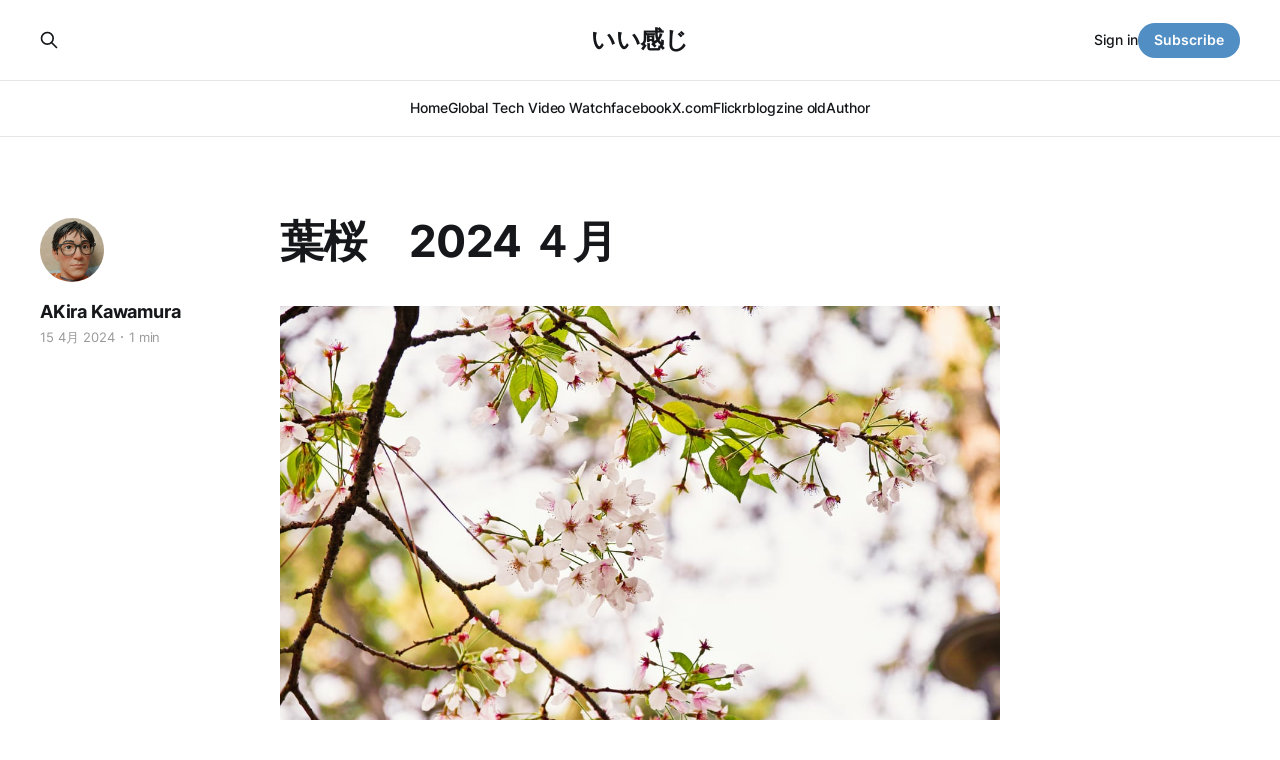

--- FILE ---
content_type: text/html; charset=utf-8
request_url: https://kwmr.me/2024/04/15/xie-ying-2024-4yue/
body_size: 5261
content:
<!DOCTYPE html>
<html lang="JA">

<head>
    <meta charset="utf-8">
    <meta name="viewport" content="width=device-width, initial-scale=1">
    <title>葉桜　2024 ４月</title>
    <link rel="stylesheet" href="https://kwmr.me/assets/built/screen.css?v=eb34be94e5">

    <link rel="icon" href="https://kwmr.me/content/images/size/w256h256/2017/08/Blog-logo.png" type="image/png">
    <link rel="canonical" href="https://kwmr.me/2024/04/15/xie-ying-2024-4yue/">
    <meta name="referrer" content="no-referrer-when-downgrade">
    
    <meta property="og:site_name" content="いい感じ">
    <meta property="og:type" content="article">
    <meta property="og:title" content="葉桜　2024 ４月">
    <meta property="og:description" content="葉桜もまたよし。">
    <meta property="og:url" content="https://kwmr.me/2024/04/15/xie-ying-2024-4yue/">
    <meta property="og:image" content="https://kwmr.me/content/images/size/w1200/2024/04/20240414---04-2.jpg">
    <meta property="article:published_time" content="2024-04-15T09:00:18.000Z">
    <meta property="article:modified_time" content="2024-04-15T09:00:17.000Z">
    <meta property="article:publisher" content="https://www.facebook.com/kwmrakr">
    <meta property="article:author" content="https://www.facebook.com/kwmrakr">
    <meta name="twitter:card" content="summary_large_image">
    <meta name="twitter:title" content="葉桜　2024 ４月">
    <meta name="twitter:description" content="葉桜もまたよし。">
    <meta name="twitter:url" content="https://kwmr.me/2024/04/15/xie-ying-2024-4yue/">
    <meta name="twitter:image" content="https://kwmr.me/content/images/size/w1200/2024/04/20240414---04-2.jpg">
    <meta name="twitter:label1" content="Written by">
    <meta name="twitter:data1" content="AKira Kawamura">
    <meta name="twitter:site" content="@kwmr">
    <meta name="twitter:creator" content="@kwmr">
    <meta property="og:image:width" content="1200">
    <meta property="og:image:height" content="800">
    
    <script type="application/ld+json">
{
    "@context": "https://schema.org",
    "@type": "Article",
    "publisher": {
        "@type": "Organization",
        "name": "いい感じ",
        "url": "https://kwmr.me/",
        "logo": {
            "@type": "ImageObject",
            "url": "https://kwmr.me/content/images/size/w256h256/2017/08/Blog-logo.png",
            "width": 60,
            "height": 60
        }
    },
    "author": {
        "@type": "Person",
        "name": "AKira Kawamura",
        "image": {
            "@type": "ImageObject",
            "url": "https://kwmr.me/content/images/2025/12/unnamed-9.jpg",
            "width": 765,
            "height": 1024
        },
        "url": "https://kwmr.me/author/kwmr/",
        "sameAs": [
            "https://kwmr.me",
            "https://www.facebook.com/kwmrakr",
            "https://x.com/kwmr"
        ]
    },
    "headline": "葉桜　2024 ４月",
    "url": "https://kwmr.me/2024/04/15/xie-ying-2024-4yue/",
    "datePublished": "2024-04-15T09:00:18.000Z",
    "dateModified": "2024-04-15T09:00:17.000Z",
    "image": {
        "@type": "ImageObject",
        "url": "https://kwmr.me/content/images/size/w1200/2024/04/20240414---04-2.jpg",
        "width": 1200,
        "height": 800
    },
    "description": "葉桜もまたよし。",
    "mainEntityOfPage": "https://kwmr.me/2024/04/15/xie-ying-2024-4yue/"
}
    </script>

    <meta name="generator" content="Ghost 6.14">
    <link rel="alternate" type="application/rss+xml" title="いい感じ" href="https://kwmr.me/rss/">
    <script defer src="https://cdn.jsdelivr.net/ghost/portal@~2.57/umd/portal.min.js" data-i18n="true" data-ghost="https://kwmr.me/" data-key="a3b4697fc15771ce1b473f77d8" data-api="https://kwmr.ghost.io/ghost/api/content/" data-locale="JA" crossorigin="anonymous"></script><style id="gh-members-styles">.gh-post-upgrade-cta-content,
.gh-post-upgrade-cta {
    display: flex;
    flex-direction: column;
    align-items: center;
    font-family: -apple-system, BlinkMacSystemFont, 'Segoe UI', Roboto, Oxygen, Ubuntu, Cantarell, 'Open Sans', 'Helvetica Neue', sans-serif;
    text-align: center;
    width: 100%;
    color: #ffffff;
    font-size: 16px;
}

.gh-post-upgrade-cta-content {
    border-radius: 8px;
    padding: 40px 4vw;
}

.gh-post-upgrade-cta h2 {
    color: #ffffff;
    font-size: 28px;
    letter-spacing: -0.2px;
    margin: 0;
    padding: 0;
}

.gh-post-upgrade-cta p {
    margin: 20px 0 0;
    padding: 0;
}

.gh-post-upgrade-cta small {
    font-size: 16px;
    letter-spacing: -0.2px;
}

.gh-post-upgrade-cta a {
    color: #ffffff;
    cursor: pointer;
    font-weight: 500;
    box-shadow: none;
    text-decoration: underline;
}

.gh-post-upgrade-cta a:hover {
    color: #ffffff;
    opacity: 0.8;
    box-shadow: none;
    text-decoration: underline;
}

.gh-post-upgrade-cta a.gh-btn {
    display: block;
    background: #ffffff;
    text-decoration: none;
    margin: 28px 0 0;
    padding: 8px 18px;
    border-radius: 4px;
    font-size: 16px;
    font-weight: 600;
}

.gh-post-upgrade-cta a.gh-btn:hover {
    opacity: 0.92;
}</style>
    <script defer src="https://cdn.jsdelivr.net/ghost/sodo-search@~1.8/umd/sodo-search.min.js" data-key="a3b4697fc15771ce1b473f77d8" data-styles="https://cdn.jsdelivr.net/ghost/sodo-search@~1.8/umd/main.css" data-sodo-search="https://kwmr.ghost.io/" data-locale="JA" crossorigin="anonymous"></script>
    
    <link href="https://kwmr.me/webmentions/receive/" rel="webmention">
    <script defer src="/public/cards.min.js?v=eb34be94e5"></script>
    <link rel="stylesheet" type="text/css" href="/public/cards.min.css?v=eb34be94e5">
    <script defer src="/public/comment-counts.min.js?v=eb34be94e5" data-ghost-comments-counts-api="https://kwmr.me/members/api/comments/counts/"></script>
    <script defer src="/public/member-attribution.min.js?v=eb34be94e5"></script><style>:root {--ghost-accent-color: #518ec4;}</style>
    <!-- Google tag (gtag.js) -->
<script async src="https://www.googletagmanager.com/gtag/js?id=G-2TV11X525T"></script>
<script>
  window.dataLayer = window.dataLayer || [];
  function gtag(){dataLayer.push(arguments);}
  gtag('js', new Date());

  gtag('config', 'G-2TV11X525T');
</script>

<!-- FlickrEx by @drikin Begin -->
    <script type="text/javascript">
    var FLICKREX_API_KEY = "674db9d13893d065e97b188e29bd9070";
    var FLICKREX_EXIF_FORMAT = "%camera% / %Focal Length% / f/%aperture% / ISO %ISO Speed% / %Exposure% sec / %Exposure Bias% EV";
    var FLICKREX_EXIF_JQUERY_SELECTOR = ".post-content img";
    <!-- var FLICKREX_EXIF_JQUERY_SELECTOR = ".post-content-flickr img" cleTHEME用-->
     </script>
     <script>(window.jQuery && parseFloat(window.jQuery().jquery) > 1.5) || document.write('<script src="https://ajax.googleapis.com/ajax/libs/jquery/1.9.0/jquery.min.js"><\/script>')</script>
     <script async src="https://kwmr.me/assets/js/flickrex.min.js"></script>
     <script async src="https://kwmr.me/assets/js/exifex.min.js"></script>
    <!-- FlickrEx by @drikin End -->

<link rel="stylesheet" href="//cdn.jsdelivr.net/highlight.js/8.6/styles/default.min.css">
<script src="//cdn.jsdelivr.net/highlight.js/8.6/highlight.min.js"></script>
<script>hljs.initHighlightingOnLoad();</script>

<meta property='fb:app_id' content='119077111450769'>

<!-- iTune Start-->
<script type='text/javascript'>var _merchantSettings=_merchantSettings || [];_merchantSettings.push(['AT', '10lwVT']);(function(){var autolink=document.createElement('script');autolink.type='text/javascript';autolink.async=true; autolink.src= ('https:' == document.location.protocol) ? 'https://autolinkmaker.itunes.apple.com/js/itunes_autolinkmaker.js' : 'http://autolinkmaker.itunes.apple.com/js/itunes_autolinkmaker.js';var s=document.getElementsByTagName('script')[0];s.parentNode.insertBefore(autolink, s);})();</script>
<!-- iTune End-->

<script async src="//genius.codes"></script>
<meta name="msvalidate.01" content="9F6AA518F538A0BEC687CDE01D2CBA62" />
<meta name="p:domain_verify" content="96907f0d38a865f5be6ff7f39f0dd9ba"/>

<!-- Privacy-friendly analytics by Plausible -->
<script async src="https://plausible.io/js/pa-_5896G1zeAUFgGEt1bNAJ.js"></script>
<script>
  window.plausible=window.plausible||function(){(plausible.q=plausible.q||[]).push(arguments)},plausible.init=plausible.init||function(i){plausible.o=i||{}};
  plausible.init()
</script>
</head>

<body class="post-template is-head-stacked has-serif-body">
<div class="gh-site">

    <header id="gh-head" class="gh-head gh-outer">
        <div class="gh-head-inner gh-inner">
            <div class="gh-head-brand">
                <div class="gh-head-brand-wrapper">
                    
                    <a class="gh-head-logo" href="https://kwmr.me">
                            いい感じ
                    </a>
                    
                </div>
                <button class="gh-search gh-icon-btn" aria-label="Search this site" data-ghost-search><svg xmlns="http://www.w3.org/2000/svg" fill="none" viewBox="0 0 24 24" stroke="currentColor" stroke-width="2" width="20" height="20"><path stroke-linecap="round" stroke-linejoin="round" d="M21 21l-6-6m2-5a7 7 0 11-14 0 7 7 0 0114 0z"></path></svg></button>
                <button class="gh-burger" aria-label="Toggle menu"></button>
            </div>

            <nav class="gh-head-menu">
                <ul class="nav">
    <li class="nav-home"><a href="https://kwmr.me/">Home</a></li>
    <li class="nav-global-tech-video-watch"><a href="https://video.kwmr.me/">Global Tech Video Watch</a></li>
    <li class="nav-facebook"><a href="https://www.facebook.com/kwmrakr">facebook</a></li>
    <li class="nav-x-com"><a href="https://twitter.com/kwmr">X.com</a></li>
    <li class="nav-flickr"><a href="https://www.flickr.com/photos/kwmr/">Flickr</a></li>
    <li class="nav-blogzine-old"><a href="https://blogzine.kwmr.me/index.html">blogzine old</a></li>
    <li class="nav-author"><a href="https://about.me/kwmr">Author</a></li>
</ul>

            </nav>

            <div class="gh-head-actions">
                    <button class="gh-search gh-icon-btn" aria-label="Search this site" data-ghost-search><svg xmlns="http://www.w3.org/2000/svg" fill="none" viewBox="0 0 24 24" stroke="currentColor" stroke-width="2" width="20" height="20"><path stroke-linecap="round" stroke-linejoin="round" d="M21 21l-6-6m2-5a7 7 0 11-14 0 7 7 0 0114 0z"></path></svg></button>
                    <div class="gh-head-members">
                                <a class="gh-head-link" href="#/portal/signin" data-portal="signin">Sign in</a>
                                <a class="gh-head-btn gh-btn gh-primary-btn" href="#/portal/signup" data-portal="signup">Subscribe</a>
                    </div>
            </div>
        </div>
    </header>

    
<main class="gh-main">
        <article class="gh-article post">

            <header class="gh-article-header gh-canvas">

                <h1 class="gh-article-title">葉桜　2024 ４月</h1>


                    <aside class="gh-article-sidebar">

        <div class="gh-author-image-list instapaper_ignore">
                <a class="gh-author-image" href="/author/kwmr/">
                        <img src="https://kwmr.me/content/images/2025/12/unnamed-9.jpg" alt="AKira Kawamura">
                </a>
        </div>

        <div class="gh-author-name-list">
                <h4 class="gh-author-name">
                    <a href="/author/kwmr/">AKira Kawamura</a>
                </h4>
                
        </div>

        <div class="gh-article-meta">
            <div class="gh-article-meta-inner">
                <time class="gh-article-date" datetime="2024-04-15">15 4月 2024</time>
                    <span class="gh-article-meta-sep"></span>
                    <span class="gh-article-length">1 min</span>
            </div>
        </div>

    </aside>

                    <figure class="gh-article-image">
        <img
            srcset="/content/images/size/w300/2024/04/20240414---04-2.jpg 300w,
                    /content/images/size/w720/2024/04/20240414---04-2.jpg 720w,
                    /content/images/size/w960/2024/04/20240414---04-2.jpg 960w,
                    /content/images/size/w1200/2024/04/20240414---04-2.jpg 1200w,
                    /content/images/size/w2000/2024/04/20240414---04-2.jpg 2000w"
            sizes="(max-width: 1200px) 100vw, 1200px"
            src="/content/images/size/w1200/2024/04/20240414---04-2.jpg"
            alt="葉桜　2024 ４月"
        >
    </figure>
            </header>

            <section class="gh-content gh-canvas">
                <figure class="kg-card kg-gallery-card kg-width-wide"><div class="kg-gallery-container"><div class="kg-gallery-row"><div class="kg-gallery-image"><img src="https://kwmr.me/content/images/2024/04/20240414---01-1.jpg" width="2000" height="1333" loading="lazy" alt="" srcset="https://kwmr.me/content/images/size/w600/2024/04/20240414---01-1.jpg 600w, https://kwmr.me/content/images/size/w1000/2024/04/20240414---01-1.jpg 1000w, https://kwmr.me/content/images/size/w1600/2024/04/20240414---01-1.jpg 1600w, https://kwmr.me/content/images/size/w2400/2024/04/20240414---01-1.jpg 2400w" sizes="(min-width: 720px) 720px"></div><div class="kg-gallery-image"><img src="https://kwmr.me/content/images/2024/04/20240414---02-1.jpg" width="2000" height="1333" loading="lazy" alt="" srcset="https://kwmr.me/content/images/size/w600/2024/04/20240414---02-1.jpg 600w, https://kwmr.me/content/images/size/w1000/2024/04/20240414---02-1.jpg 1000w, https://kwmr.me/content/images/size/w1600/2024/04/20240414---02-1.jpg 1600w, https://kwmr.me/content/images/size/w2400/2024/04/20240414---02-1.jpg 2400w" sizes="(min-width: 720px) 720px"></div><div class="kg-gallery-image"><img src="https://kwmr.me/content/images/2024/04/20240414---03-1.jpg" width="2000" height="1333" loading="lazy" alt="" srcset="https://kwmr.me/content/images/size/w600/2024/04/20240414---03-1.jpg 600w, https://kwmr.me/content/images/size/w1000/2024/04/20240414---03-1.jpg 1000w, https://kwmr.me/content/images/size/w1600/2024/04/20240414---03-1.jpg 1600w, https://kwmr.me/content/images/size/w2400/2024/04/20240414---03-1.jpg 2400w" sizes="(min-width: 720px) 720px"></div></div><div class="kg-gallery-row"><div class="kg-gallery-image"><img src="https://kwmr.me/content/images/2024/04/20240414---05-1.jpg" width="2000" height="1333" loading="lazy" alt="" srcset="https://kwmr.me/content/images/size/w600/2024/04/20240414---05-1.jpg 600w, https://kwmr.me/content/images/size/w1000/2024/04/20240414---05-1.jpg 1000w, https://kwmr.me/content/images/size/w1600/2024/04/20240414---05-1.jpg 1600w, https://kwmr.me/content/images/size/w2400/2024/04/20240414---05-1.jpg 2400w" sizes="(min-width: 720px) 720px"></div><div class="kg-gallery-image"><img src="https://kwmr.me/content/images/2024/04/20240414---06-1.jpg" width="2000" height="1333" loading="lazy" alt="" srcset="https://kwmr.me/content/images/size/w600/2024/04/20240414---06-1.jpg 600w, https://kwmr.me/content/images/size/w1000/2024/04/20240414---06-1.jpg 1000w, https://kwmr.me/content/images/size/w1600/2024/04/20240414---06-1.jpg 1600w, https://kwmr.me/content/images/size/w2400/2024/04/20240414---06-1.jpg 2400w" sizes="(min-width: 720px) 720px"></div><div class="kg-gallery-image"><img src="https://kwmr.me/content/images/2024/04/20240414---08-1.jpg" width="2000" height="1333" loading="lazy" alt="" srcset="https://kwmr.me/content/images/size/w600/2024/04/20240414---08-1.jpg 600w, https://kwmr.me/content/images/size/w1000/2024/04/20240414---08-1.jpg 1000w, https://kwmr.me/content/images/size/w1600/2024/04/20240414---08-1.jpg 1600w, https://kwmr.me/content/images/size/w2400/2024/04/20240414---08-1.jpg 2400w" sizes="(min-width: 720px) 720px"></div></div><div class="kg-gallery-row"><div class="kg-gallery-image"><img src="https://kwmr.me/content/images/2024/04/20240414---09-1.jpg" width="2000" height="1333" loading="lazy" alt="" srcset="https://kwmr.me/content/images/size/w600/2024/04/20240414---09-1.jpg 600w, https://kwmr.me/content/images/size/w1000/2024/04/20240414---09-1.jpg 1000w, https://kwmr.me/content/images/size/w1600/2024/04/20240414---09-1.jpg 1600w, https://kwmr.me/content/images/size/w2400/2024/04/20240414---09-1.jpg 2400w" sizes="(min-width: 720px) 720px"></div><div class="kg-gallery-image"><img src="https://kwmr.me/content/images/2024/04/20240414---10-1.jpg" width="2000" height="1333" loading="lazy" alt="" srcset="https://kwmr.me/content/images/size/w600/2024/04/20240414---10-1.jpg 600w, https://kwmr.me/content/images/size/w1000/2024/04/20240414---10-1.jpg 1000w, https://kwmr.me/content/images/size/w1600/2024/04/20240414---10-1.jpg 1600w, https://kwmr.me/content/images/size/w2400/2024/04/20240414---10-1.jpg 2400w" sizes="(min-width: 720px) 720px"></div><div class="kg-gallery-image"><img src="https://kwmr.me/content/images/2024/04/20240414---11-1.jpg" width="2000" height="1333" loading="lazy" alt="" srcset="https://kwmr.me/content/images/size/w600/2024/04/20240414---11-1.jpg 600w, https://kwmr.me/content/images/size/w1000/2024/04/20240414---11-1.jpg 1000w, https://kwmr.me/content/images/size/w1600/2024/04/20240414---11-1.jpg 1600w, https://kwmr.me/content/images/size/w2400/2024/04/20240414---11-1.jpg 2400w" sizes="(min-width: 720px) 720px"></div></div></div></figure><p>葉桜もまたよし。</p>
            </section>

        </article>

    
                <div class="gh-comments gh-read-next gh-canvas">
            <section class="gh-pagehead">
                <h4 class="gh-pagehead-title">Comments (<script
    data-ghost-comment-count="661cc115a991b100012f1788"
    data-ghost-comment-count-empty="0"
    data-ghost-comment-count-singular=""
    data-ghost-comment-count-plural=""
    data-ghost-comment-count-tag="span"
    data-ghost-comment-count-class-name=""
    data-ghost-comment-count-autowrap="true"
>
</script>)</h3>
            </section>
            
        <script defer src="https://cdn.jsdelivr.net/ghost/comments-ui@~1.3/umd/comments-ui.min.js" data-locale="JA" data-ghost-comments="https://kwmr.me/" data-api="https://kwmr.ghost.io/ghost/api/content/" data-admin="https://kwmr.ghost.io/ghost/" data-key="a3b4697fc15771ce1b473f77d8" data-title="" data-count="false" data-post-id="661cc115a991b100012f1788" data-color-scheme="auto" data-avatar-saturation="60" data-accent-color="#518ec4" data-comments-enabled="all" data-publication="いい感じ" crossorigin="anonymous"></script>
    
        </div>
</main>

    <footer class="gh-foot gh-outer">
        <div class="gh-foot-inner gh-inner">
                <section class="gh-subscribe">
                    <h3 class="gh-subscribe-title">Subscribe to いい感じ</h3>
                        <div class="gh-subscribe-description">Don&#x27;t miss out on the latest news. Sign up now to get access to the library of members-only articles.</div>
                    <button class="gh-subscribe-btn gh-btn" data-portal="signup"><svg width="20" height="20" viewBox="0 0 20 20" fill="none" stroke="currentColor" xmlns="http://www.w3.org/2000/svg">
    <path d="M3.33332 3.33334H16.6667C17.5833 3.33334 18.3333 4.08334 18.3333 5.00001V15C18.3333 15.9167 17.5833 16.6667 16.6667 16.6667H3.33332C2.41666 16.6667 1.66666 15.9167 1.66666 15V5.00001C1.66666 4.08334 2.41666 3.33334 3.33332 3.33334Z" stroke-width="1.5" stroke-linecap="round" stroke-linejoin="round"/>
    <path d="M18.3333 5L9.99999 10.8333L1.66666 5" stroke-width="1.5" stroke-linecap="round" stroke-linejoin="round"/>
</svg> Subscribe now</button>
                </section>

            <nav class="gh-foot-menu">
                <ul class="nav">
    <li class="nav-chao-lu-ri-bao"><a href="https://kanji.ghost.io/">抄録日報</a></li>
    <li class="nav-te-ding-shang-qu-yin-fa-niji-dukubiao-ji"><a href="https://video.kwmr.me/tokuteisyoutorihiki/">特定商取引法に基づく表記</a></li>
</ul>

            </nav>

            <div class="gh-copyright">
                    いい感じ © 2026. Powered by <a href="https://ghost.org/" target="_blank" rel="noopener">Ghost</a>
            </div>
        </div>
    </footer>

</div>

    <div class="pswp" tabindex="-1" role="dialog" aria-hidden="true">
    <div class="pswp__bg"></div>

    <div class="pswp__scroll-wrap">
        <div class="pswp__container">
            <div class="pswp__item"></div>
            <div class="pswp__item"></div>
            <div class="pswp__item"></div>
        </div>

        <div class="pswp__ui pswp__ui--hidden">
            <div class="pswp__top-bar">
                <div class="pswp__counter"></div>

                <button class="pswp__button pswp__button--close" title="Close (Esc)"></button>
                <button class="pswp__button pswp__button--share" title="Share"></button>
                <button class="pswp__button pswp__button--fs" title="Toggle fullscreen"></button>
                <button class="pswp__button pswp__button--zoom" title="Zoom in/out"></button>

                <div class="pswp__preloader">
                    <div class="pswp__preloader__icn">
                        <div class="pswp__preloader__cut">
                            <div class="pswp__preloader__donut"></div>
                        </div>
                    </div>
                </div>
            </div>

            <div class="pswp__share-modal pswp__share-modal--hidden pswp__single-tap">
                <div class="pswp__share-tooltip"></div>
            </div>

            <button class="pswp__button pswp__button--arrow--left" title="Previous (arrow left)"></button>
            <button class="pswp__button pswp__button--arrow--right" title="Next (arrow right)"></button>

            <div class="pswp__caption">
                <div class="pswp__caption__center"></div>
            </div>
        </div>
    </div>
</div>
<script src="https://kwmr.me/assets/built/main.min.js?v=eb34be94e5"></script>

<!-- Typekit -->
<script src="https://use.typekit.net/bnt7kvw.js"></script>
<script>try{Typekit.load({ async: true });}catch(e){}</script>

</body>

</html>
